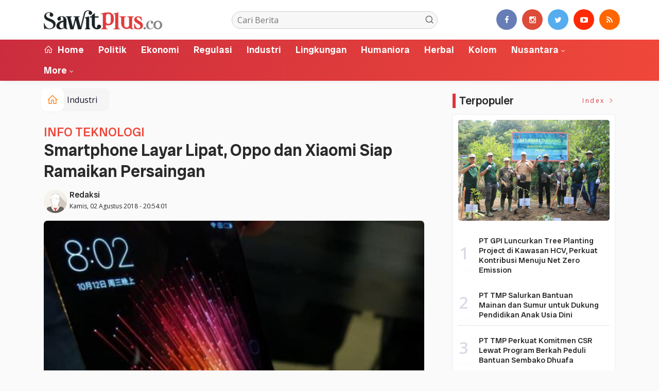

--- FILE ---
content_type: text/html; charset=UTF-8
request_url: https://sawitplus.co/news/cetak/5593/
body_size: 9941
content:
<!DOCTYPE html>
<!--[if IE 9 ]>
<html class="ie ie9" lang="en-US">
   <![endif]-->
<html lang="id">
<head>
<meta charset="UTF-8">
<meta http-equiv="X-UA-Compatible" content="IE=edge">
<meta name="viewport" content="width=device-width, initial-scale=1">
<link rel="apple-touch-icon" sizes="180x180" href="https://sawitplus.co/ic/apple-touch-icon.png">
<link rel="icon" type="image/png" sizes="32x32" href="https://sawitplus.co/ic/favicon-32x32.png">
<link rel="icon" type="image/png" sizes="16x16" href="https://sawitplus.co/ic/favicon-16x16.png">
<link rel="manifest" href="https://sawitplus.co/ic/site.webmanifest">
<meta name="msapplication-TileColor" content="#000">
<meta name="theme-color" content="#000">
<meta name="robots" content="index,follow" />
<meta name="googlebot-news" content="index,follow" />
<meta name="googlebot" content="index,follow" />
<meta name="language" content="id" />
<meta name="geo.country" content="id" />
<meta http-equiv="content-language" content="In-Id" />
<meta name="geo.placename" content="Indonesia" />
<title itemprop="name">Smartphone Layar Lipat, Oppo dan Xiaomi Siap Ramaikan Persaingan </title>
<meta name="description" content="JAKARTA - Para vendor smartphone tengah menyiapkan smartphone layar lipat. Selain Samsung, Huawei dan Apple, Xiaomi dan Oppo juga tertarik u" itemprop="description">
<meta content="JAKARTA - Para vendor smartphone tengah menyiapkan smartphone layar lipat. Selain Samsung, Huawei dan Apple, Xiaomi dan Oppo juga tertarik u" itemprop="headline" />
<meta content="https://sawitplus.co/news/detail/5593/smartphone-layar-lipat-oppo-dan-xiaomi-siap-ramaikan-persaingan " itemprop="url" />
<meta name="keywords" content="Smartphone Layar Lipat, Oppo dan Xiaomi Siap Ramaikan Persaingan " itemprop="keywords">
<link rel="alternate" type="application/rss+xml" title="sawitplus.co Rss" href="https://sawitplus.co/sitemap.xml" />
<!-- Facebook -->
<meta property="fb:app_id" content="187960271237149" />
<meta property="article:author" content="https://www.facebook.com/sawitplusco" />
<meta property="article:publisher" content="https://www.facebook.com/sawitplusco" />
<meta property="og:type" content="article" />
<meta property="og:site_name" content="sawitplus.co" />
 <meta property="og:url" content="https://sawitplus.co/news/detail/5593/smartphone-layar-lipat-oppo-dan-xiaomi-siap-ramaikan-persaingan ">
<meta property="og:title" content="Smartphone Layar Lipat, Oppo dan Xiaomi Siap Ramaikan Persaingan " />
<meta property="og:description" content="JAKARTA - Para vendor smartphone tengah menyiapkan smartphone layar lipat. Selain Samsung, Huawei dan Apple, Xiaomi dan Oppo juga tertarik u" />
<meta name="thumbnailUrl" content="https://sawitplus.co/assets/berita/large/12088504573-24b06c8707209e9cb391495fa3141685.jpg" itemprop="thumbnailUrl" />
<meta property="og:image" content="https://sawitplus.co/assets/berita/original/12088504573-24b06c8707209e9cb391495fa3141685.jpg">
<meta property="og:image:type" content="image/jpeg" />
<meta property="og:image:width" content="650" />
<meta property="og:image:height" content="366" />

<!-- Twitter Card data -->
<meta name="twitter:card" content="summary_large_image">
<meta name="twitter:site" content="https://www.twitter.com/sawitplusco">
<meta name="twitter:creator" content="https://www.twitter.com/sawitplusco">
<meta name="twitter:title" content="Smartphone Layar Lipat, Oppo dan Xiaomi Siap Ramaikan Persaingan ">
<meta name="twitter:description" content="JAKARTA - Para vendor smartphone tengah menyiapkan smartphone layar lipat. Selain Samsung, Huawei dan Apple, Xiaomi dan Oppo juga tertarik u">
<meta name="twitter:image" content="https://sawitplus.co/assets/berita/original/12088504573-24b06c8707209e9cb391495fa3141685.jpg">
<meta name="twitter:image:alt" content="Smartphone Layar Lipat, Oppo dan Xiaomi Siap Ramaikan Persaingan ">
<link rel="amphtml" href="https://sawitplus.co/amp/detail/5593/smartphone-layar-lipat-oppo-dan-xiaomi-siap-ramaikan-persaingan ">
<link rel="canonical" href="https://sawitplus.co/news/detail/5593/smartphone-layar-lipat-oppo-dan-xiaomi-siap-ramaikan-persaingan " />
<script type="application/ld+json">
                {
                    "@context": "https://schema.org",
                    "@type": "WebPage",
                    "headline": "Smartphone Layar Lipat, Oppo dan Xiaomi Siap Ramaikan Persaingan ",
                    "url": "https://sawitplus.co/news/detail/5593/smartphone-layar-lipat-oppo-dan-xiaomi-siap-ramaikan-persaingan ",
                    "datePublished": "2018-08-02T20:54:01+07:00",
                    "image": "https://sawitplus.co/assets/berita/original/12088504573-24b06c8707209e9cb391495fa3141685.jpg",
                    "thumbnailUrl" : "https://sawitplus.co/assets/berita/large/12088504573-24b06c8707209e9cb391495fa3141685.jpg"
                }
</script>
<script type="application/ld+json">
{
  "@context": "http://schema.org",
  "@type": "NewsArticle",
  "mainEntityOfPage": {
    "@type": "WebPage",
    "@id": "https://sawitplus.co/news/detail/5593/smartphone-layar-lipat-oppo-dan-xiaomi-siap-ramaikan-persaingan "
  },
  "headline": "Smartphone Layar Lipat, Oppo dan Xiaomi Siap Ramaikan Persaingan ",
  "image": {
    "@type": "ImageObject",
    "url": "https://sawitplus.co/assets/berita/original/12088504573-24b06c8707209e9cb391495fa3141685.jpg",
    "height": 800,
    "width": 800
  },
  "datePublished": "2018-08-02T20:54:01+07:00",
  "dateModified": "<2018-08-02T20:54:01+07:00",
  "author": {
    "@type": "Person",
    "name": "Redaksi",
    "url": "https://sawitplus.co/penulis/admin"
  },
   "publisher": {
    "@type": "Organization",
    "name": "sawitplus.co",
    "logo": {
      "@type": "ImageObject",
      "url": "https://sawitplus.co/tema/img/logoampv2.png",
      "width": 300,
      "height": 32
    }
  },
  "description": "JAKARTA - Para vendor smartphone tengah menyiapkan smartphone layar lipat. Selain Samsung, Huawei dan Apple, Xiaomi dan Oppo juga tertarik u"
}
</script>
<script type="application/ld+json">
                {
                    "@context": "https://schema.org",
                    "@type": "BreadcrumbList",
                    "itemListElement":
                    [
                        {
                            "@type": "ListItem",
                            "position": 1,
                            "item":
                            {
                                "@id": "https://sawitplus.co/",
                                "name": "Home"
                            }
                        },
                        {
                            "@type": "ListItem",
                            "position": 2,
                            "item":
                            {
                                "@id": "https://sawitplus.co/news/kanal/Industri",
                                "name": "Industri"
                            }
                        }
                    ]
                }
</script>
<script type='text/javascript' src='https://platform-api.sharethis.com/js/sharethis.js#property=63198dbcabecf600135ed568&product=sop' async='async'></script>
  <!-- Stylesheets-->
   <link rel="stylesheet" href="https://sawitplus.co/tema2023/css/bootstrap.css" type="text/css" media="all" />
   <link rel="stylesheet" href="https://sawitplus.co/tema2023/css/stylev18.css" type="text/css" media="all" />
   <link rel="stylesheet" href="https://sawitplus.co/tema2023/css/responsivev15.css" type="text/css" media="all" />
   <link rel="stylesheet" href="https://sawitplus.co/tema2023/css/main.css" type="text/css" media="all" />
    
 

</head>

<body class="mobile_nav_class jl-has-sidebar">


  <div class="options_layout_wrapper jl_radius jl_none_box_styles jl_border_radiuss">
    <div class="options_layout_container full_layout_enable_front">
      <!-- Start header -->


      <header class="header-wraper jl_header_magazine_style two_header_top_style header_layout_style5_custom headcus5_custom">

  

        
             
        <div class="header_main_wrapper header_style_cus5_opt">

          <div class="container jl_header_5container">
            <div class="row header-main-position">
              <div class="col-md-12 logo-position-top">
                <div class="logo_position_wrapper">
                  <div class="logo_position_table">
                    
                    <!-- begin logo -->
                    <a class="logo_link" href="https://sawitplus.co/">
                      <img class="logo_black" src="https://sawitplus.co/tema2023/img/logo.png" alt="Logo sawitplus.co" />
                    </a>
                    <!-- end logo -->

                    <div class="social_icon_header personal_header_layout">
<div class="gmr-search">
                            <form class="gmr-searchform searchform" action="https://sawitplus.co/news/pencarian" method="post">
                                <input type="text" name="q" id="s" placeholder="Cari Berita">
                                <button type="submit" class="gmr-search-submit"><svg xmlns="http://www.w3.org/2000/svg" xmlns:xlink="http://www.w3.org/1999/xlink" aria-hidden="true" role="img" width="1em" height="1em" preserveAspectRatio="xMidYMid meet" viewBox="0 0 24 24"><g fill="none" stroke="currentColor" stroke-width="2" stroke-linecap="round" stroke-linejoin="round"><circle cx="11" cy="11" r="8"></circle><path d="M21 21l-4.35-4.35"></path></g></svg></button>
                            </form>
                        </div>

</div>

                   

                     
                   
                    <div class="jl_header_link_subscribe">
                       
                      <div class="search_header_menu jl_menu_bottom hidden-lg">
                        <div class="menu_mobile_icons2 icon-bar">
                            <i></i>
                        </div>
                        
                      </div>
                      <div class="search_header_wrapper jl_menu_search search_form_menu_personal_click hidden-lg"><i class="fa fa-search"></i>
                      </div>
                      
                      <div class="menu_mobile_share_wrapper">
                              <ul class="social-icons-list-widget icons_about_widget_display">
 <li><a href="https://www.facebook.com/sawitplusco" class="facebook" target="_blank"><i class="fa fa-facebook"></i></a></li>
<li><a href="https://www.instagram.com/sawitplusco" class="google_plus" target="_blank"><i class="fa fa-instagram"></i></a></li>
<li><a class="twitter" href="https://www.twitter.com/sawitplusco" target="_blank"><i class="fa fa-twitter"></i></a></li>
<li><a class="youtube" href="https://www.youtube.com/channel/sawitplusco" target="_blank"><i class="fa fa-youtube-play"></i></a>
                      </li>
<li><a href="https://sawitplus.co/rss" class="rss" target="_blank"><i class="fa fa-rss"></i></a>
                                       </li>
                                      
                                    </ul>
                           </div>

                    </div>
                  </div>
                </div>
              </div>
            </div>
          </div>
        </div>
        <!-- Start Main menu -->
        <div class="jl_blank_nav"></div>
        <div id="menu_wrapper" class="menu_wrapper  jl_menu_sticky jl_stick ">
          <div class="container">
            <div class="row">
              <div class="main_menu col-md-12">
                <!-- main menu -->
                <div class="menu-primary-container navigation_wrapper">
                  <ul id="mainmenu" class="jl_main_menu">
                              <li class="menu-item"> <a href="https://sawitplus.co/"><i class="la la-home"></i> Home</a>
                                
                              </li>
                                         <li>
                        <a href="https://sawitplus.co/news/kanal/Politik">Politik</a>
                    </li>
                         <li>
                        <a href="https://sawitplus.co/news/kanal/Ekonomi">Ekonomi</a>
                    </li>
                         <li>
                        <a href="https://sawitplus.co/news/kanal/Regulasi">Regulasi</a>
                    </li>
                         <li>
                        <a href="https://sawitplus.co/news/kanal/Industri">Industri</a>
                    </li>
                         <li>
                        <a href="https://sawitplus.co/news/kanal/Lingkungan">Lingkungan</a>
                    </li>
                         <li>
                        <a href="https://sawitplus.co/news/kanal/Humaniora">Humaniora</a>
                    </li>
                         <li>
                        <a href="https://sawitplus.co/news/kanal/Herbal">Herbal</a>
                    </li>
                         <li>
                        <a href="https://sawitplus.co/news/kanal/Kolom">Kolom</a>
                    </li>
                                 <li class="menu-item menu-item-has-children">
                            <a href="https://sawitplus.co/news/kanal/nusantara">Nusantara</a>
                       <ul class="sub-menu">
                                                     <li><a href="https://sawitplus.co/news/sub/rokan-hilir">Rokan Hilir</a></li>
                                                          <li><a href="https://sawitplus.co/news/sub/bengkalis">Bengkalis</a></li>
                                                          <li><a href="https://sawitplus.co/news/sub/siak">Siak</a></li>
                                                      </ul>
                    </li>

             
  
                             <li class="menu-item menu-item-has-children">
                        <a href="#">More</a>
                          <ul class="sub-menu">
                        <li><a href="https://sawitplus.co/news/foto">Galeri Foto</a></li>
<li><a href="https://sawitplus.co/news/advertorial">Advertorial</a></li>
<li><a href="https://sawitplus.co/news/editor">Rekomendasi</a></li>
<li><a href="https://sawitplus.co/news/popular">Terpopuler</a></li>
<li><a href="https://sawitplus.co/news/indeks">Indeks </a></li>
</ul></li>        


                           </ul>
                </div>
                         <!-- end main menu -->
              </div>
            </div>
          </div>
        </div>

         <div class="header__scroll hidden-lg">
    <div class="header__scroll__slide">
        <div class="header__scroll__wrap">
            <a href="https://sawitplus.co/"><i class="la la-home"></i> Home</a>
                                                                            
                                
                                    <a href="https://sawitplus.co/news/kanal/Politik">Politik</a>
                                    
                           
                                                       
                                
                                    <a href="https://sawitplus.co/news/kanal/Ekonomi">Ekonomi</a>
                                    
                           
                                                       
                                
                                    <a href="https://sawitplus.co/news/kanal/Regulasi">Regulasi</a>
                                    
                           
                                                       
                                
                                    <a href="https://sawitplus.co/news/kanal/Industri">Industri</a>
                                    
                           
                                                       
                                
                                    <a href="https://sawitplus.co/news/kanal/Lingkungan">Lingkungan</a>
                                    
                           
                                                       
                                
                                    <a href="https://sawitplus.co/news/kanal/Humaniora">Humaniora</a>
                                    
                           
                                                       
                                
                                    <a href="https://sawitplus.co/news/kanal/Herbal">Herbal</a>
                                    
                           
                                                       
                                
                                    <a href="https://sawitplus.co/news/kanal/Kolom">Kolom</a>
                                    
                           
                                                       
                                
                                    <a href="https://sawitplus.co/news/kanal/nusantara">Nusantara</a>
                                    
                           
                                                         
<a href="https://sawitplus.co/news/advertorial">Advertorial</a>
<a href="https://sawitplus.co/news/editor">Pilihan Editor</a>
<a href="https://sawitplus.co/news/popular">Terpopuler</a>
<a href="https://sawitplus.co/news/indeks">Indeks </a>
      
            
            
        </div>
    </div>
</div>
                
        
      </header>

      <!-- end header -->
      <div id="content_nav" class="jl_mobile_nav_wrapper">
        <div id="nav" class="jl_mobile_nav_inner">
          <div class="menu_mobile_icons mobile_close_icons closed_menu"><span class="jl_close_wapper"><span class="jl_close_1"></span><span class="jl_close_2"></span></span>
          </div>
          <ul id="mobile_menu_slide" class="menu_moble_slide">
 <li class="menu-item"> <a href="https://sawitplus.co/">Home</a>
                          
                              </li>
                                           <li>
                        <a href="https://sawitplus.co/news/kanal/Politik">Politik</a>
                    </li>
                         <li>
                        <a href="https://sawitplus.co/news/kanal/Ekonomi">Ekonomi</a>
                    </li>
                         <li>
                        <a href="https://sawitplus.co/news/kanal/Regulasi">Regulasi</a>
                    </li>
                         <li>
                        <a href="https://sawitplus.co/news/kanal/Industri">Industri</a>
                    </li>
                         <li>
                        <a href="https://sawitplus.co/news/kanal/Lingkungan">Lingkungan</a>
                    </li>
                         <li>
                        <a href="https://sawitplus.co/news/kanal/Humaniora">Humaniora</a>
                    </li>
                         <li>
                        <a href="https://sawitplus.co/news/kanal/Herbal">Herbal</a>
                    </li>
                         <li>
                        <a href="https://sawitplus.co/news/kanal/Kolom">Kolom</a>
                    </li>
                                 <li class="menu-item menu-item-has-children">
                            <a href="https://sawitplus.co/news/kanal/nusantara">Nusantara</a>
                       <ul class="sub-menu">
                                                     <li><a href="https://sawitplus.co/news/sub/rokan-hilir">Rokan Hilir<span class="border-menu"></span></a></li>
                                                          <li><a href="https://sawitplus.co/news/sub/bengkalis">Bengkalis<span class="border-menu"></span></a></li>
                                                          <li><a href="https://sawitplus.co/news/sub/siak">Siak<span class="border-menu"></span></a></li>
                                                      </ul>
                    </li>

             
 <li class="menu-item menu-item-has-children">
                        <a href="#">More</a>
                          <ul class="sub-menu">
                        <li><a href="https://sawitplus.co/news/advertorial">Advertorial</a></li> 
<li><a href="https://sawitplus.co/news/foto">Galeri Foto</a></li>                           
<li><a href="https://sawitplus.co/news/editor">Rekomendasi</a></li>
<li><a href="https://sawitplus.co/news/popular">Terpopuler</a></li>


<li><a href="https://sawitplus.co/news/indeks">Indeks </a></li>
</ul></li>                   
                           </ul>
<span class="jl_none_space"></span>
          <div id="disto_about_us_widget-2" class="widget jellywp_about_us_widget">
            <div class="widget_jl_wrapper about_widget_content">
              <div class="jellywp_about_us_widget_wrapper">
                <div class="social_icons_widget">
                  <ul class="social-icons-list-widget icons_about_widget_display">
                             
  <li><a href="https://www.facebook.com/sawitplusco" class="facebook" target="_blank"><i class="fa fa-facebook"></i></a></li>
<li><a href="https://www.instagram.com/sawitplusco" class="google_plus" target="_blank"><i class="fa fa-instagram"></i></a></li>
<li><a class="twitter" href="https://www.twitter.com/sawitplusco" target="_blank"><i class="fa fa-twitter"></i></a></li>
<li><a class="youtube" href="https://www.youtube.com/channel/sawitplusco" target="_blank"><i class="fa fa-youtube-play"></i></a>
                      </li>
<li><a href="https://sawitplus.co/rss" class="rss" target="_blank"><i class="fa fa-rss"></i></a>
</li>                              
                             
                           </ul>
                </div>
              </div> <span class="jl_none_space"></span>
            </div>
          </div>
        </div>
      </div>
      <div class="search_form_menu_personal">
        <div class="menu_mobile_large_close"><span class="jl_close_wapper search_form_menu_personal_click"><span class="jl_close_1"></span><span class="jl_close_2"></span></span>
        </div>
        <form action="https://sawitplus.co/news/pencarian" method="post" class="searchform_theme">
               <input type="text" placeholder="Pencarian..." value="" name="q" class="search_btn" />
               <button type="submit" class="button"><i class="fa fa-search"></i>
               </button>
            </form>
      </div>
      <div class="mobile_menu_overlay"></div>
<section id="content_main" class="clearfix jl_spost">
    <div class="container">
        <div class="row main_content">
            <div class="col-md-8 loop-large-post jl-h-content">
                <div class="widget_container content_page">
                    <!-- start post -->

                       
   <ol class="breadcrumb breadcrumb-fill2 mb-15ku">
        <li><a href="https://sawitplus.co/"><i class="la la-home"></i></a></li>
        <li><a href="https://sawitplus.co/news/kanal/Industri">Industri</a></li> 
                </ol>
          <div class="post-2808 post type-post status-publish format-standard has-post-thumbnail hentry category-business tag-gaming tag-morning tag-relaxing" id="post-2808">
                        <div class="single_section_content box blog_large_post_style">
                            <div class="jl_single_style2">
    <div class="single_post_entry_content single_bellow_left_align jl_top_single_title jl_top_title_feature">
                                                  <h4 style="color: #ef473a;">INFO TEKNOLOGI</h4>       <h1 class="single_post_title_main">
            Smartphone Layar Lipat, Oppo dan Xiaomi Siap Ramaikan Persaingan   </h1>
                                                                
                                    <span class="single-post-meta-wrapper">

        
  <div class="row">
<div class="col-md-12 col-xs-12">
<div class="auth">
<div class="author-info">
                                    <div class="author-avatar">
                                      <a href="https://sawitplus.co/penulis/admin"><img src="https://sawitplus.co/assets/user/9738274166765620316862211101113389349662394dd.png" width="50" height="50" alt="Redaksi" class="avatar avatar-50 wp-user-avatar wp-user-avatar-50 alignnone photo" /></a>                                    </div>
                                    <div class="author-description">
                                        <h5><a href="https://sawitplus.co/penulis/admin" title="Redaksi" rel="author">Redaksi</a></h5>
                                        <p>
                                          Kamis, 02 Agustus 2018 - 20:54:01       </p>

                                    </div>
                                </div>
                            </div>
</div>

</div>                           
                                   </div>
                                  
            <div class="single_content_header jl_single_feature_below">
               <div id="kepala">
            <div class="image-post-thumbx jlsingle-title-above">
                
                 
                <img width="100%" src="https://sawitplus.co/assets/berita/original/12088504573-24b06c8707209e9cb391495fa3141685.jpg" alt="Smartphone Layar Lipat, Oppo dan Xiaomi Siap Ramaikan Persaingan "/>
            </div>
                
        </div>
        <div class="caption"><small></small></div> 
                </div>
            </div>                            
            
            <div class="post_content">
                 <div class="shareku mb-15">
   
<div class="sharethis-inline-share-buttons"></div>
  <div class="clearfix"></div>
</div> 

<div class="endmark">
  <p><strong>JAKARTA</strong> - Para vendor smartphone tengah menyiapkan smartphone layar lipat. Selain Samsung, Huawei dan Apple, Xiaomi dan Oppo juga tertarik untuk menghadirkan smartphone dengan konsep serupa.</p>

<p>Dilansir GSM Arena, Kamis (2/8/2018), Xiaomi dan Oppo dilaporkan sedang mencari mitra manufaktur untuk menyuplai layar lipat untuk produknya. Beberapa opsi antara lain BOE, Visionox dan LG Display.</p>

<p>Xiaomi disebut akan menjadi manufaktur pertama yang merilis smartphone fleksibel tak lama setelah produk itu diumumkan.</p>

       
             <div id="section_terkait">
<ul id="list-section_terkait">
    <li>
  <strong style="color: #e92737;font-size: 18px;">Baca Juga <i class="la la-angle-right"></i></strong> <a href="https://sawitplus.co/news/detail/14765/pameran-siexpo-2025-resmi-dibuka-sawit-didorong-jadi-pilar-indonesia-emas-2045" title="Pameran SIEXPO 2025 Resmi Dibuka, Sawit Didorong Jadi Pilar Indonesia Emas 2045">Pameran SIEXPO 2025 Resmi Dibuka, Sawit Didorong Jadi Pilar Indonesia Emas 2045</a>
</li>


  </ul>
</div>
                                                  
                      




<p>Kemudian, berbeda dengan strategi Samsung dan Huawei, Xiaomi pada tahap awal akan fokus di pasar Tiongkok agar bisa menyiasati harga smartphone kompetitor.</p>

<p>Sejauh ini, belum ada smartphone layar lipat yang dijual oleh para vendor. Namun, perusahaan seperti Samsung, Huawei, Apple, Xiaomi dan Oppo, tengah berusaha keras agar bisa merilis smartphone tersebut di pasar.</p>

<p>Smartphone layar lipat pun diperkirakan memiliki harga beragam. Produk Samsung, misalnya, dibanderol antara US$ 1.788 dan US$ 2.652, sedangkan smartphone dari para kompetitor asal Tiongkok dilaporkan lebih murah, berkisar US$ 896 hingga US$ 1.344. Liputan6/Se</p></p>


<div class="clearfix mt-15"></div>

  

     
    <div class="clearfix mt-15"></div>
 

                                                                                               
      
    </div>                                                                                                                             
                                
                                                              
                                                           
      <div class="clearfix"></div>                    

 <div class="shareku mb-15 mt-15">
   
<div class="sharethis-inline-share-buttons"></div>
  <div class="clearfix"></div>
</div>
  <header class="details-header">
                                           
                                            <div class="element-block" align="center">
                                                <div class="entry-meta">
                                                    <span class="entry-date">
                                                      </span> 
                                                    
                                                </div>
                                                 
                                                
                                            </div><div class="clearfix"></div>
                                             </header>   
                                             <div class="clearfix"></div>
                            </div>
                                                        <div class="clearfix"></div>
         

              <span class="jl_none_space"></span>    
                          
   <div class="clearfix"></div>
    <div class="section-title mt-15">
                        <h4 class="title"><div class="tb-line"></div> <span>Rekomendasi</span></h4>
                        
                        <a class="see-all-btn float-sm-end" href="https://sawitplus.co/news/editor">Index <i class="la la-angle-right"></i></a>
                    </div>
<div class="clearfix"></div>
<div class="widget abuwarna"> 
                                

<div>
    <div id="panel-4212-2-1-3" class="so-panel widget widget_disto_recent_large_slider_widgets jl_widget_slider panel-last-child" data-index="8">
                                       <div class="slider_widget_post jelly_loading_pro">
                                          
                                                                                     <div class="editors__item slick-slide" data-slick-index="1" aria-hidden="true" style="width: 236px;" tabindex="-1" role="option" aria-describedby="slick-slide21">
                <div class="editors__img">
                  <a href="https://sawitplus.co/news/detail/14765/pameran-siexpo-2025-resmi-dibuka-sawit-didorong-jadi-pilar-indonesia-emas-2045" tabindex="-1">
                    <img src="https://sawitplus.co/assets/berita/large/33963394239-deputi_menteri_parekraf.jpg" alt="Pameran SIEXPO 2025 Resmi Dibuka, Sawit Didorong Jadi Pilar Indonesia Emas 2045">
                  </a>
                </div>
                <div class="editors__box">
                 
                  <h2 class="editors__title">
                    <a href="https://sawitplus.co/news/detail/14765/pameran-siexpo-2025-resmi-dibuka-sawit-didorong-jadi-pilar-indonesia-emas-2045" class="editors__link" tabindex="-1">Pameran SIEXPO 2025 Resmi Dibuka, Sawit Didorong Jadi Pilar Indonesia Emas 2045</a>
                  </h2>
                  <date class="editors__date"><i class="fa fa-clock-o"></i> Kamis, 07 Agustus 2025</date>
                </div>
              </div>
                                         
                                            <div class="editors__item slick-slide" data-slick-index="1" aria-hidden="true" style="width: 236px;" tabindex="-1" role="option" aria-describedby="slick-slide21">
                <div class="editors__img">
                  <a href="https://sawitplus.co/news/detail/14681/itdp-bersama-kemenhub-ri-luncurkan-hasil-studi-reformasi-dan-elektrifikasi-angkutan-publik" tabindex="-1">
                    <img src="https://sawitplus.co/assets/berita/large/17855665551-itdp.jpg" alt="ITDP Bersama Kemenhub RI Luncurkan Hasil Studi Reformasi dan Elektrifikasi Angkutan Publik">
                  </a>
                </div>
                <div class="editors__box">
                 
                  <h2 class="editors__title">
                    <a href="https://sawitplus.co/news/detail/14681/itdp-bersama-kemenhub-ri-luncurkan-hasil-studi-reformasi-dan-elektrifikasi-angkutan-publik" class="editors__link" tabindex="-1">ITDP Bersama Kemenhub RI Luncurkan Hasil Studi Reformasi dan Elektrifikasi Angkutan Publik</a>
                  </h2>
                  <date class="editors__date"><i class="fa fa-clock-o"></i> Kamis, 19 Juni 2025</date>
                </div>
              </div>
                                         
                                            <div class="editors__item slick-slide" data-slick-index="1" aria-hidden="true" style="width: 236px;" tabindex="-1" role="option" aria-describedby="slick-slide21">
                <div class="editors__img">
                  <a href="https://sawitplus.co/news/detail/14653/ketum-gapki-minta-pengenaan-pe-ditunda" tabindex="-1">
                    <img src="https://sawitplus.co/assets/berita/large/49985901432-img-20250522-wa0048.jpg" alt="Ketum Gapki Minta Pengenaan PE Ditunda">
                  </a>
                </div>
                <div class="editors__box">
                 
                  <h2 class="editors__title">
                    <a href="https://sawitplus.co/news/detail/14653/ketum-gapki-minta-pengenaan-pe-ditunda" class="editors__link" tabindex="-1">Ketum Gapki Minta Pengenaan PE Ditunda</a>
                  </h2>
                  <date class="editors__date"><i class="fa fa-clock-o"></i> Kamis, 22 Mei 2025</date>
                </div>
              </div>
                                         
                                            <div class="editors__item slick-slide" data-slick-index="1" aria-hidden="true" style="width: 236px;" tabindex="-1" role="option" aria-describedby="slick-slide21">
                <div class="editors__img">
                  <a href="https://sawitplus.co/news/detail/14644/gapki-riau-siap-siaga-antisipasi-karhutla-masuki-musim-kemarau" tabindex="-1">
                    <img src="https://sawitplus.co/assets/berita/large/78600155034-lichwan_gapki.jpg" alt="Gapki Riau Siap Siaga Antisipasi Karhutla Masuki Musim Kemarau">
                  </a>
                </div>
                <div class="editors__box">
                 
                  <h2 class="editors__title">
                    <a href="https://sawitplus.co/news/detail/14644/gapki-riau-siap-siaga-antisipasi-karhutla-masuki-musim-kemarau" class="editors__link" tabindex="-1">Gapki Riau Siap Siaga Antisipasi Karhutla Masuki Musim Kemarau</a>
                  </h2>
                  <date class="editors__date"><i class="fa fa-clock-o"></i> Minggu, 11 Mei 2025</date>
                </div>
              </div>
                                         
                                            <div class="editors__item slick-slide" data-slick-index="1" aria-hidden="true" style="width: 236px;" tabindex="-1" role="option" aria-describedby="slick-slide21">
                <div class="editors__img">
                  <a href="https://sawitplus.co/news/detail/14643/menteri-lhk-apresiasi-gapki-dan-minta-gubri-konsolidasi-aktif-cegah-api" tabindex="-1">
                    <img src="https://sawitplus.co/assets/berita/large/37115748710-meneg_lhk-1.jpg" alt="Menteri Lingkungan Hidup Apresiasi Gapki dan Minta Gubri Konsolidasi Aktif Cegah Api">
                  </a>
                </div>
                <div class="editors__box">
                 
                  <h2 class="editors__title">
                    <a href="https://sawitplus.co/news/detail/14643/menteri-lhk-apresiasi-gapki-dan-minta-gubri-konsolidasi-aktif-cegah-api" class="editors__link" tabindex="-1">Menteri Lingkungan Hidup Apresiasi Gapki dan Minta Gubri Konsolidasi Aktif Cegah Api</a>
                  </h2>
                  <date class="editors__date"><i class="fa fa-clock-o"></i> Minggu, 11 Mei 2025</date>
                </div>
              </div>
                                         
                                            <div class="editors__item slick-slide" data-slick-index="1" aria-hidden="true" style="width: 236px;" tabindex="-1" role="option" aria-describedby="slick-slide21">
                <div class="editors__img">
                  <a href="https://sawitplus.co/news/detail/14629/dokter-eka-hospital-ungkapkan-osteoporosis-juga-menyerang-usia-muda" tabindex="-1">
                    <img src="https://sawitplus.co/assets/berita/large/12064224821-eka_hospital.jpg" alt="Dokter Eka Hospital Ungkapkan Osteoporosis Juga Menyerang Usia Muda">
                  </a>
                </div>
                <div class="editors__box">
                 
                  <h2 class="editors__title">
                    <a href="https://sawitplus.co/news/detail/14629/dokter-eka-hospital-ungkapkan-osteoporosis-juga-menyerang-usia-muda" class="editors__link" tabindex="-1">Dokter Eka Hospital Ungkapkan Osteoporosis Juga Menyerang Usia Muda</a>
                  </h2>
                  <date class="editors__date"><i class="fa fa-clock-o"></i> Selasa, 29 April 2025</date>
                </div>
              </div>
                                         
                                            
                                         

                                       

                                       </div> <span class="jl_none_space"></span>
                                    </div>
     <div class="clearfix"></div>                                                                                                
</div></div>
        <div class="related-posts2">                                                
                            
 <div class="section-title">
                        <h4 class="title"><div class="tb-line"></div> <span>Tulis Komentar</span></h4>
                        
                        
                    </div>   
      <div class="abu">                                                 
                       <div id="fb-root"></div>
<script async defer crossorigin="anonymous" src="https://connect.facebook.net/id_ID/sdk.js#xfbml=1&version=v12.0" nonce="nbFfvHk6"></script>     

                                                 
              <div class="fb-comments" data-href="https://sawitplus.co/news/detail/5593/smartphone-layar-lipat-oppo-dan-xiaomi-siap-ramaikan-persaingan " data-width="" data-numposts="5"></div>     
              </div>  </div>             
                            
 <div class="section-title mt-15">
                        <h4 class="title"><div class="tb-line"></div> <span>Berita Lainnya</span></h4>
                        
                        <a class="see-all-btn float-sm-end" href="https://sawitplus.co/news/indeks">Index <i class="la la-angle-right"></i></a>
                    </div>
<div class="clearfix mt-15"></div>
<div class="related-postsv">



<div class="post_list_medium_widget jl_nonav_margin page_builder_listpost jelly_homepage_builder jl-post-block-72529155">
                                                                       <div class="blog_list_post_style">
                                          <div class="image-post-thumb featured-thumbnail home_page_builder_thumbnial">
                                             <div class="jl_img_container"> <span class="image_grid_header_absolute" style="background-image: url('https://sawitplus.co/assets/berita/large/12064224821-eka_hospital.jpg')"></span>
                                                <a href="https://sawitplus.co/news/detail/14629/dokter-eka-hospital-ungkapkan-osteoporosis-juga-menyerang-usia-muda" class="link_grid_header_absolute"></a>
                                             </div>
                                          </div>
                                          <div class="post-entry-content"> <h4 class="meta-category-small"><a class="Industri" href="https://sawitplus.co/kanal/Industri">Industri</a></h4>  
                                             <h1 class="image-post-title"><a href="https://sawitplus.co/news/detail/14629/dokter-eka-hospital-ungkapkan-osteoporosis-juga-menyerang-usia-muda">
                                                      Dokter Eka Hospital Ungkapkan Osteoporosis Juga Menyerang Usia Muda</a>
                                                   </h1>
                                             <span class="post-meta meta-main-img auto_image_with_date"><span class="post-date"><i class="fa fa-clock-o"></i>Selasa, 29 April 2025 - 18:02:50 WIB</span></span>      
                                             <div class="large_post_content">
                                                
                                             </div>
                                          </div>
                                       </div>
                                                                          <div class="blog_list_post_style">
                                          <div class="image-post-thumb featured-thumbnail home_page_builder_thumbnial">
                                             <div class="jl_img_container"> <span class="image_grid_header_absolute" style="background-image: url('https://sawitplus.co/assets/berita/large/40843774594-gapki.jpg')"></span>
                                                <a href="https://sawitplus.co/news/detail/14625/gelar-pelatihan-pemanfaatan-lcpks-gapki-riau-datangkan-guru-besar-ipb" class="link_grid_header_absolute"></a>
                                             </div>
                                          </div>
                                          <div class="post-entry-content"> <h4 class="meta-category-small"><a class="Industri" href="https://sawitplus.co/kanal/Industri">Industri</a></h4>  
                                             <h1 class="image-post-title"><a href="https://sawitplus.co/news/detail/14625/gelar-pelatihan-pemanfaatan-lcpks-gapki-riau-datangkan-guru-besar-ipb">
                                                      Gelar Pelatihan Pemanfaatan LCPKS, GAPKI Riau Datangkan Guru Besar IPB</a>
                                                   </h1>
                                             <span class="post-meta meta-main-img auto_image_with_date"><span class="post-date"><i class="fa fa-clock-o"></i>Selasa, 29 April 2025 - 11:15:18 WIB</span></span>      
                                             <div class="large_post_content">
                                                
                                             </div>
                                          </div>
                                       </div>
                                                                          <div class="blog_list_post_style">
                                          <div class="image-post-thumb featured-thumbnail home_page_builder_thumbnial">
                                             <div class="jl_img_container"> <span class="image_grid_header_absolute" style="background-image: url('https://sawitplus.co/assets/berita/large/60854680515-bedah_buku.jpg')"></span>
                                                <a href="https://sawitplus.co/news/detail/14551/tinggi-kasus-kecelakaan-kerja-di-sektor-perkebunan" class="link_grid_header_absolute"></a>
                                             </div>
                                          </div>
                                          <div class="post-entry-content"> <h4 class="meta-category-small"><a class="Industri" href="https://sawitplus.co/kanal/Industri">Industri</a></h4>  
                                             <h1 class="image-post-title"><a href="https://sawitplus.co/news/detail/14551/tinggi-kasus-kecelakaan-kerja-di-sektor-perkebunan">
                                                      Tinggi, Kasus Kecelakaan Kerja di Sektor Perkebunan</a>
                                                   </h1>
                                             <span class="post-meta meta-main-img auto_image_with_date"><span class="post-date"><i class="fa fa-clock-o"></i>Jumat, 17 Januari 2025 - 08:16:31 WIB</span></span>      
                                             <div class="large_post_content">
                                                
                                             </div>
                                          </div>
                                       </div>
                                                                          <div class="blog_list_post_style">
                                          <div class="image-post-thumb featured-thumbnail home_page_builder_thumbnial">
                                             <div class="jl_img_container"> <span class="image_grid_header_absolute" style="background-image: url('https://sawitplus.co/assets/berita/large/12829279953-astra2.jpg')"></span>
                                                <a href="https://sawitplus.co/news/detail/14532/astra-agro-raih-anugerah-tempo-dan-tii" class="link_grid_header_absolute"></a>
                                             </div>
                                          </div>
                                          <div class="post-entry-content"> <h4 class="meta-category-small"><a class="Industri" href="https://sawitplus.co/kanal/Industri">Industri</a></h4>  
                                             <h1 class="image-post-title"><a href="https://sawitplus.co/news/detail/14532/astra-agro-raih-anugerah-tempo-dan-tii">
                                                      Astra Agro Raih Anugerah Tempo dan TII</a>
                                                   </h1>
                                             <span class="post-meta meta-main-img auto_image_with_date"><span class="post-date"><i class="fa fa-clock-o"></i>Rabu, 11 Desember 2024 - 14:21:10 WIB</span></span>      
                                             <div class="large_post_content">
                                                
                                             </div>
                                          </div>
                                       </div>
                                                                          <div class="blog_list_post_style">
                                          <div class="image-post-thumb featured-thumbnail home_page_builder_thumbnial">
                                             <div class="jl_img_container"> <span class="image_grid_header_absolute" style="background-image: url('https://sawitplus.co/assets/berita/large/69816586288-f5e51d70-d141-4ac6-aba5-a4a3abbf02af.jpeg')"></span>
                                                <a href="https://sawitplus.co/news/detail/14425/medbun-dan-bpdpks-selenggarakan-seminar-kemitraan-kelapa-sawit" class="link_grid_header_absolute"></a>
                                             </div>
                                          </div>
                                          <div class="post-entry-content"> <h4 class="meta-category-small"><a class="Industri" href="https://sawitplus.co/kanal/Industri">Industri</a></h4>  
                                             <h1 class="image-post-title"><a href="https://sawitplus.co/news/detail/14425/medbun-dan-bpdpks-selenggarakan-seminar-kemitraan-kelapa-sawit">
                                                      Medbun dan BPDPKS Selenggarakan Seminar Kemitraan Kelapa Sawit</a>
                                                   </h1>
                                             <span class="post-meta meta-main-img auto_image_with_date"><span class="post-date"><i class="fa fa-clock-o"></i>Kamis, 08 Agustus 2024 - 17:11:07 WIB</span></span>      
                                             <div class="large_post_content">
                                                
                                             </div>
                                          </div>
                                       </div>
                                    
</div>

                            </div>
                                     
  
                                </div>
                    </div>
                    <!-- end post -->
                    <div class="brack_space"></div>
                </div>
            </div>

                
<!-- start sidebar -->
            <div class="col-md-4" id="sidebar">
    <div class="section-title">
                        <h4 class="title">Terpopuler</h4>
                        <span class="line"></span>
                        <a class="see-all-btn float-sm-end" href="https://sawitplus.co/news/popular">Index <i class="la la-angle-right"></i></a>
                    </div>
<div class="clearfix"></div>           
              <div class="widget abu">



<div class="box jl_grid_layout1 mb-15 blog_grid_post_style post-4761 post type-post status-publish format-standard has-post-thumbnail hentry category-sports">
    <div class="post_grid_content_wrapper">
                <div class="image-post-thumb">
            <a href="https://sawitplus.co/news/detail/14915/pt-gpi-luncurkan-tree-planting-project-di-kawasan-hcv-perkuat-kontribusi-menuju-net-zero-emission" class="link_image featured-thumbnail" title="PT GPI Luncurkan Tree Planting Project di Kawasan HCV, Perkuat Kontribusi Menuju Net Zero Emission">
                <img src="https://sawitplus.co/assets/berita/original/98535393377-04935c33-acfa-48e5-b4dd-cd1e904b3503.jpeg" class="attachment-disto_large_feature_image size-disto_large_feature_image wp-post-image" alt="PT GPI Luncurkan Tree Planting Project di Kawasan HCV, Perkuat Kontribusi Menuju Net Zero Emission" />                <div class="background_over_image"></div>
            </a>
                                      
        </div><div class="clearfix"></div>
               <div class="most__item">
            <div class="most__number">1</div>
            <div class="most__right">
               
                     <h2 class="most__title"> <a href="https://sawitplus.co/news/detail/14915/pt-gpi-luncurkan-tree-planting-project-di-kawasan-hcv-perkuat-kontribusi-menuju-net-zero-emission">PT GPI Luncurkan Tree Planting Project di Kawasan HCV, Perkuat Kontribusi Menuju Net Zero Emission</a></h2>
                    <span class="post-metax meta-main-img auto_image_with_date">                             <span class="post-date">
                     </span></span>

                
            </div>
        </div>
    </div>
</div><div class="clearfix"></div>
  <div class="most__wrap">
   
<div class="most__item">
            <div class="most__number">2</div>
            <div class="most__right">
               
                    <h2 class="most__title"> <a href="https://sawitplus.co/news/detail/14914/pt-tmp-salurkan-bantuan-mainandan-sumur-untuk-dukung-pendidikan-anak-usia-dini">PT TMP Salurkan Bantuan Mainan dan Sumur untuk Dukung Pendidikan Anak Usia Dini</a></h2>
                    <span class="post-metax meta-main-img auto_image_with_date">                             <span class="post-date">
                    </span></span>

                
            </div>
        </div>


  
<div class="most__item">
            <div class="most__number">3</div>
            <div class="most__right">
               
                    <h2 class="most__title"> <a href="https://sawitplus.co/news/detail/14913/pt-tmp-perkuat-komitmen-csr-pewat-program-berkah-peduli-bantuan-sembako-dhuafa">PT TMP Perkuat Komitmen CSR Lewat Program Berkah Peduli Bantuan Sembako Dhuafa</a></h2>
                    <span class="post-metax meta-main-img auto_image_with_date">                             <span class="post-date">
                    </span></span>

                
            </div>
        </div>


  
<div class="most__item">
            <div class="most__number">4</div>
            <div class="most__right">
               
                    <h2 class="most__title"> <a href="https://sawitplus.co/news/detail/14912/drainase-jadi-prioritas-pemko-pekanbaru-petakan-titik-rawan-banjir">Drainase Jadi Prioritas, Pemko Pekanbaru Petakan Titik Rawan Banjir</a></h2>
                    <span class="post-metax meta-main-img auto_image_with_date">                             <span class="post-date">
                    </span></span>

                
            </div>
        </div>


  
<div class="most__item">
            <div class="most__number">5</div>
            <div class="most__right">
               
                    <h2 class="most__title"> <a href="https://sawitplus.co/news/detail/14911/“peran-kebijakan-bank-indonesia-dalam-mendorong-asn-beralih-dari-gaya-hidup-konsumtif-ke-investasi-saham”">“Peran Kebijakan Bank Indonesia dalam Mendorong ASN Beralih dari Gaya Hidup Konsumtif ke Investasi Saham”</a></h2>
                    <span class="post-metax meta-main-img auto_image_with_date">                             <span class="post-date">
                    </span></span>

                
            </div>
        </div>


  
  </div>

              </div>

             
             

           
              
              
              <div class="clearfix"></div> 

  <div class="banner-content mb-15 mt-15">
    <a href="https://online.fliphtml5.com/fuitu/pgxl/" target="_blank">
<img width="100%" class="img-rounded"  src="https://sawitplus.co/assets/banner/48375097706-cover_edisi_29.jpg" alt="Banner Samping" data-original="https://sawitplus.co/assets/banner/48375097706-cover_edisi_29.jpg"></a>

  
 </div>
<div class="clearfix"></div> 
          <div class="section-title">
                        <h4 class="title">Terkini</h4>
                        <span class="line"></span>
                        <a class="see-all-btn float-sm-end" href="https://sawitplus.co/news/indeks">Index <i class="la la-angle-right"></i></a>
                    </div>
<div class="clearfix"></div> 
              <div class="widget abu">
     

<div class="box jl_grid_layout1 mb-15 blog_grid_post_style post-4761 post type-post status-publish format-standard has-post-thumbnail hentry category-sports">
    <div class="post_grid_content_wrapper">
                <div class="image-post-thumb">
            <a href="https://sawitplus.co/news/detail/14915/pt-gpi-luncurkan-tree-planting-project-di-kawasan-hcv-perkuat-kontribusi-menuju-net-zero-emission" class="link_image featured-thumbnail" title="PT GPI Luncurkan Tree Planting Project di Kawasan HCV, Perkuat Kontribusi Menuju Net Zero Emission">
                <img src="https://sawitplus.co/assets/berita/original/98535393377-04935c33-acfa-48e5-b4dd-cd1e904b3503.jpeg" class="attachment-disto_large_feature_image size-disto_large_feature_image wp-post-image" alt="PT GPI Luncurkan Tree Planting Project di Kawasan HCV, Perkuat Kontribusi Menuju Net Zero Emission" />                <div class="background_over_image"></div>
            </a>
                                      
        </div>
                <div class="post-entry-content">
            <div class="post-entry-content-wrapper">
                <div class="large_post_content">                    
                    <h5 class="image-post-title"><a href="https://sawitplus.co/news/detail/14915/pt-gpi-luncurkan-tree-planting-project-di-kawasan-hcv-perkuat-kontribusi-menuju-net-zero-emission">
                            PT GPI Luncurkan Tree Planting Project di Kawasan HCV, Perkuat Kontribusi Menuju Net Zero Emission</a></h5>
                    <span class="jl_post_meta"><span class="post-date"><i class="fa fa-clock-o"></i>29 Januari 2026</span></span>                </div>
            </div>
        </div>
    </div>
</div>
<ul class="feature-post-list recent-post-widget">
   
<li>
                       <a href="https://sawitplus.co/news/detail/14914/pt-tmp-salurkan-bantuan-mainandan-sumur-untuk-dukung-pendidikan-anak-usia-dini" class="jl_small_format feature-image-link image_post featured-thumbnail" title="PT TMP Salurkan Bantuan Mainan dan Sumur untuk Dukung Pendidikan Anak Usia Dini">
                                                      <img width="120" height="120" src="https://sawitplus.co/assets/berita/large/61463939012-9ed4dc0d-1dee-464f-a071-776795c740bf.jpeg" class="attachment-disto_small_feature size-disto_small_feature wp-post-image" alt="PT TMP Salurkan Bantuan Mainan dan Sumur untuk Dukung Pendidikan Anak Usia Dini" />
                                                      <div class="background_over_image"></div>
                                                   </a>  
                        <div class="item-details">
                          <h3 class="feature-post-title"><a href="https://sawitplus.co/news/detail/14914/pt-tmp-salurkan-bantuan-mainandan-sumur-untuk-dukung-pendidikan-anak-usia-dini">
                PT TMP Salurkan Bantuan Mainan dan Sumur untuk Dukung Pendidikan Anak Usia Dini</a></h3>
                          <span class="post-meta meta-main-img auto_image_with_date">                             <span class="post-date"><i class="fa fa-clock-o"></i> 29 Januari 2026</span></span>
                        </div>
                      </li>


  
<li>
                       <a href="https://sawitplus.co/news/detail/14913/pt-tmp-perkuat-komitmen-csr-pewat-program-berkah-peduli-bantuan-sembako-dhuafa" class="jl_small_format feature-image-link image_post featured-thumbnail" title="PT TMP Perkuat Komitmen CSR Lewat Program Berkah Peduli Bantuan Sembako Dhuafa">
                                                      <img width="120" height="120" src="https://sawitplus.co/assets/berita/large/27920102948-22f4789d-f3cf-4144-8eed-9b209e986544.jpeg" class="attachment-disto_small_feature size-disto_small_feature wp-post-image" alt="PT TMP Perkuat Komitmen CSR Lewat Program Berkah Peduli Bantuan Sembako Dhuafa" />
                                                      <div class="background_over_image"></div>
                                                   </a>  
                        <div class="item-details">
                          <h3 class="feature-post-title"><a href="https://sawitplus.co/news/detail/14913/pt-tmp-perkuat-komitmen-csr-pewat-program-berkah-peduli-bantuan-sembako-dhuafa">
                PT TMP Perkuat Komitmen CSR Lewat Program Berkah Peduli Bantuan Sembako Dhuafa</a></h3>
                          <span class="post-meta meta-main-img auto_image_with_date">                             <span class="post-date"><i class="fa fa-clock-o"></i> 29 Januari 2026</span></span>
                        </div>
                      </li>


  
<li>
                       <a href="https://sawitplus.co/news/detail/14912/drainase-jadi-prioritas-pemko-pekanbaru-petakan-titik-rawan-banjir" class="jl_small_format feature-image-link image_post featured-thumbnail" title="Drainase Jadi Prioritas, Pemko Pekanbaru Petakan Titik Rawan Banjir">
                                                      <img width="120" height="120" src="https://sawitplus.co/assets/berita/large/64821596058-img_1246.jpeg" class="attachment-disto_small_feature size-disto_small_feature wp-post-image" alt="Drainase Jadi Prioritas, Pemko Pekanbaru Petakan Titik Rawan Banjir" />
                                                      <div class="background_over_image"></div>
                                                   </a>  
                        <div class="item-details">
                          <h3 class="feature-post-title"><a href="https://sawitplus.co/news/detail/14912/drainase-jadi-prioritas-pemko-pekanbaru-petakan-titik-rawan-banjir">
                Drainase Jadi Prioritas, Pemko Pekanbaru Petakan Titik Rawan Banjir</a></h3>
                          <span class="post-meta meta-main-img auto_image_with_date">                             <span class="post-date"><i class="fa fa-clock-o"></i> 28 Januari 2026</span></span>
                        </div>
                      </li>


  
<li>
                       <a href="https://sawitplus.co/news/detail/14911/“peran-kebijakan-bank-indonesia-dalam-mendorong-asn-beralih-dari-gaya-hidup-konsumtif-ke-investasi-saham”" class="jl_small_format feature-image-link image_post featured-thumbnail" title="“Peran Kebijakan Bank Indonesia dalam Mendorong ASN Beralih dari Gaya Hidup Konsumtif ke Investasi Saham”">
                                                      <img width="120" height="120" src="https://sawitplus.co/assets/berita/large/56916748184-20e905fe-d180-48fe-8c85-50fa30515b95.jpeg" class="attachment-disto_small_feature size-disto_small_feature wp-post-image" alt="“Peran Kebijakan Bank Indonesia dalam Mendorong ASN Beralih dari Gaya Hidup Konsumtif ke Investasi Saham”" />
                                                      <div class="background_over_image"></div>
                                                   </a>  
                        <div class="item-details">
                          <h3 class="feature-post-title"><a href="https://sawitplus.co/news/detail/14911/“peran-kebijakan-bank-indonesia-dalam-mendorong-asn-beralih-dari-gaya-hidup-konsumtif-ke-investasi-saham”">
                “Peran Kebijakan Bank Indonesia dalam Mendorong ASN Beralih dari Gaya Hidup Konsumtif ke Investasi Saham”</a></h3>
                          <span class="post-meta meta-main-img auto_image_with_date">                             <span class="post-date"><i class="fa fa-clock-o"></i> 28 Januari 2026</span></span>
                        </div>
                      </li>


  


  </ul> 

              </div>
              </div>
            </div>
            <!-- end sidebar -->
            </div>
                    </div>
</section>
<!-- end content -->
 <!-- Start footer -->
          <footer id="footer-container" class=" enable_footer_columns_dark">
           
            <div class="footer-bottom enable_footer_copyright_dark">
               <div class="container">
                  <div class="row">
              
     
 <div class="col-md-12 text-center aku mt5">

    <div class="col-md-12 text-center">
    <div class="col-md-12 mt-15"><b>Kantor Redaksi</b></div>
    Jalan Cempedak, Gg Cempedak 1 No 5, Kelurahan Wonorejo, Kecamatan Marpoyan Damai, Kota Pekanbaru  <br>
Telepon : 081276980551<br>
Email : <a href="/cdn-cgi/l/email-protection" class="__cf_email__" data-cfemail="047765736d7074687177773634353d446369656d682a676b69">[email&#160;protected]</a> </div>
 <div class="col-md-12 text-center mt-15 mb-15">
  <a href="https://sawitplus.co/"> <img width="200" src="https://sawitplus.co/tema2023/img/icon.png" alt="Logo sawitplus.co" /></a>
                      </div>
<a href="https://sawitplus.co/news/tentangkami">Tentang Kami</a>
<a href="https://sawitplus.co/news/redaksi">Redaksi</a>
<a href="https://sawitplus.co/news/pedomanmediasiber">Pedoman Media Siber</a>
<a href="https://sawitplus.co/news/kodeetik">Kode Etik Jurnalistik</a>
<a href="https://sawitplus.co/news/disclaimer">Disclaimer</a>
<a href="https://sawitplus.co/news/infoiklan">Info Iklan</a>
<a href="https://sawitplus.co/news/kontak">Kontak Kami</a>
                       <div class="clearfix"></div>


                     </div>

                     <div class="col-md-12 mt5  copas"><b>Follow Us</b></div>
                
 <div class="col-md-12 text-center mt-15">

                     <div class="col-md-12 text-center">
 <ul class="social-icons-list-widget icons_about_widget_display">
<li><a href="https://www.facebook.com/sawitplusco" class="facebook" target="_blank"><i class="fa fa-facebook"></i></a></li>
<li><a href="https://www.instagram.com/sawitplusco" class="google_plus" target="_blank"><i class="fa fa-instagram"></i></a></li>
<li><a class="twitter" href="https://www.twitter.com/sawitplusco" target="_blank"><i class="fa fa-twitter"></i></a></li>
<li><a class="youtube" href="https://www.youtube.com/channel/sawitplusco" target="_blank"><i class="fa fa-youtube-play"></i></a>
                      </li>
                                       
                                      
                                      
                                      
                                      
                                       <li><a href="https://sawitplus.co/rss" class="rss" target="_blank"><i class="fa fa-rss"></i></a>
                                       </li>
                                    </ul><br><br>
                      </div>
                  </div>   
                      <div class="col-md-12 cop">© Copyright 2024 Sawitplus.co - Politik dan Sawit. All Rights Reserved</div>
                   
                   
                    

                      <div class="col-md-12 text-center mt-15">

</div> 

                       
                  </div>
               </div>
            </div>
         </footer>
         <!-- End footer -->
      </div>
   </div>
      <div id="go-top"><a href="#go-top"><i class="fa fa-angle-up"></i></a>
   </div>
   <script data-cfasync="false" src="/cdn-cgi/scripts/5c5dd728/cloudflare-static/email-decode.min.js"></script><script src="https://sawitplus.co/tema2023/js/jquery.js"></script>
   <script src="https://sawitplus.co/tema2023/js/fluidvids.js"></script>
   <script src="https://sawitplus.co/tema2023/js/infinitescroll.js"></script>
   <script src="https://sawitplus.co/tema2023/js/justified.js"></script>
   <script src="https://sawitplus.co/tema2023/js/slick.js"></script>
   <script src="https://sawitplus.co/tema2023/js/theia-sticky-sidebar.js"></script>
   <script src="https://sawitplus.co/tema2023/js/aos.js"></script>
   <script src="https://sawitplus.co/tema2023/js/bwlJqueryNewsTicker.min.js"></script>
<script src="https://sawitplus.co/tema2023/js/custom.js"></script>

    
<!-- Google tag (gtag.js) -->
<script async src="https://www.googletagmanager.com/gtag/js?id=G-WMTBKRDCBZ"></script>
<script>
  window.dataLayer = window.dataLayer || [];
  function gtag(){dataLayer.push(arguments);}
  gtag('js', new Date());

  gtag('config', 'G-WMTBKRDCBZ');
</script>

<script defer src="https://static.cloudflareinsights.com/beacon.min.js/vcd15cbe7772f49c399c6a5babf22c1241717689176015" integrity="sha512-ZpsOmlRQV6y907TI0dKBHq9Md29nnaEIPlkf84rnaERnq6zvWvPUqr2ft8M1aS28oN72PdrCzSjY4U6VaAw1EQ==" data-cf-beacon='{"version":"2024.11.0","token":"78852ba0e3794fe289cc71c23da69572","r":1,"server_timing":{"name":{"cfCacheStatus":true,"cfEdge":true,"cfExtPri":true,"cfL4":true,"cfOrigin":true,"cfSpeedBrain":true},"location_startswith":null}}' crossorigin="anonymous"></script>
</body>

</html>